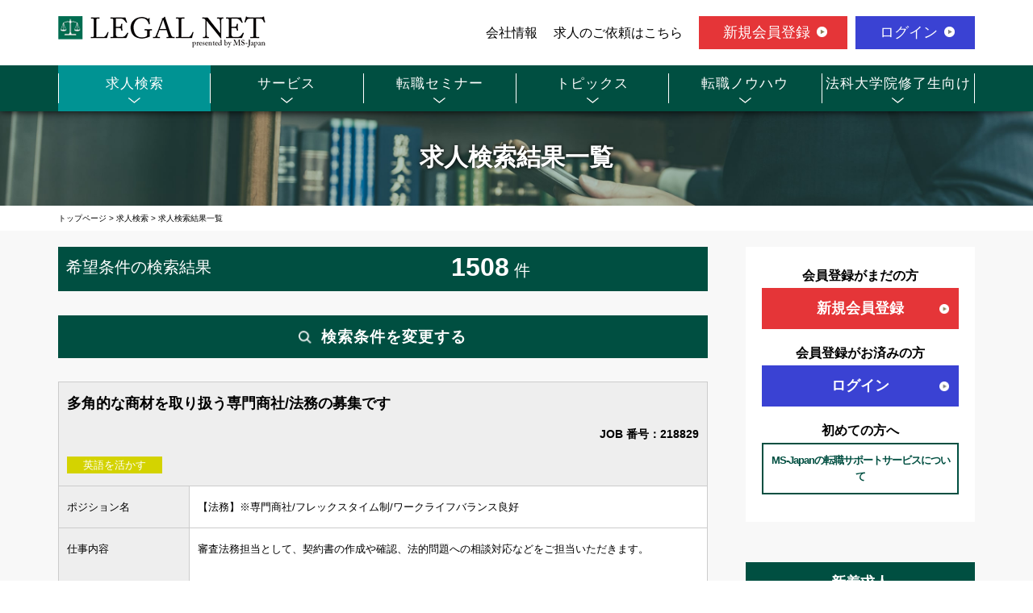

--- FILE ---
content_type: text/html;charset=UTF-8
request_url: https://www.legalnet-ms.jp/entry/search/?issubmit=1&job%5Bincome_year_from%5D=&job%5Bincome_year_to%5D=
body_size: 72128
content:
<!DOCTYPE html>
<html data-xmlns-layout="http://www.ultraq.net.nz/thymeleaf/layout" data-xmlns-th="http://www.thymeleaf.org" xmlns="http://www.w3.org/1999/xhtml" lang="en" xml:lang="en">
<head>
	<title>求人検索 | 弁護士や法務の転職・求人情報ならリーガルネット</title>
<!-- Google Tag Manager -->
<script>(function(w,d,s,l,i){w[l]=w[l]||[];w[l].push({'gtm.start':
new Date().getTime(),event:'gtm.js'});var f=d.getElementsByTagName(s)[0],
j=d.createElement(s),dl=l!='dataLayer'?'&l='+l:'';j.async=true;j.src=
'https://www.googletagmanager.com/gtm.js?id='+i+dl;f.parentNode.insertBefore(j,f);
})(window,document,'script','dataLayer','GTM-WB29SQT');</script>
<!-- End Google Tag Manager -->
<meta charset="UTF-8" />
<meta content="width=device-width" name="viewport" />
<meta content="求人情報,転職,求人,リーガルネット,legalnet,MS-Japan" name="keywords" />
<meta content="求人検索のページ。法務領域に特化した求人検索ページ。法務・弁護士・弁理士等、法律領域トップクラスの転職サポート実績のリーガルネット" name="description" />
<link href="https://www.legalnet-ms.jp/entry/" rel="canonical" />

<!--{else} enrtyはここを通る-->
<meta content="summary" name="twitter:card" />
<meta content="https://www.legalnet-ms.jp/img/logo640x640.jpg" name="twitter:image" />
<meta content="求人検索のページ。法務領域に特化した求人検索ページ。法務・弁護士・弁理士等、法律領域トップクラスの転職サポート実績のリーガルネット" name="twitter:description" />
<meta content="求人検索 | 弁護士や法務の転職・求人情報ならリーガルネット" name="twitter:title" />
<meta content="https://www.legalnet-ms.jp/entry/" name="twitter:site" />
<meta content="@MSJapan7373" name="twitter:creator" />

<meta content="求人検索 | 弁護士や法務の転職・求人情報ならリーガルネット" property="og:title" />
<meta content="article" property="og:type" />
<meta content="求人検索のページ。法務領域に特化した求人検索ページ。法務・弁護士・弁理士等、法律領域トップクラスの転職サポート実績のリーガルネット" property="og:description" />
<meta content="https://www.legalnet-ms.jp/img/logo640x640.jpg" property="og:image" />
<meta content="https://www.legalnet-ms.jp/entry/" property="og:url" />
<meta content="MS-Japanの求人・転職サイト" property="og:site_name" />


<link media="screen and (max-width: 767px)" rel="stylesheet" type="text/css" href="https://www.legalnet-ms.jp/entry/css/slick-theme.css" />
<link media="screen and (max-width: 767px)" rel="stylesheet" type="text/css" href="https://www.legalnet-ms.jp/entry/css/slick.css" />
<link href="https://fonts.googleapis.com/css?family=Cinzel:400,700" rel="stylesheet" />
<link rel="stylesheet" href="https://www.legalnet-ms.jp/entry/css/style.css" />
<link href="https://www.legalnet-ms.jp/entry/css/entry.css" media="all" rel="stylesheet" type="text/css" />
</head>

<body class="entry">
	<!-- Google Tag Manager (noscript) -->
	<noscript>
		<iframe height="0" src="https://www.googletagmanager.com/ns.html?id=GTM-WB29SQT" style="display: none; visibility: hidden" width="0"></iframe>
	</noscript>
	<!-- End Google Tag Manager (noscript) -->

	<header class="site-header">
		<div class="wrap">
			<div class="logo site-title">
				<a href="https://www.legalnet-ms.jp/"> <img alt="弁護士や法務の転職・求人情報ならリーガルネット" src="https://www.legalnet-ms.jp/img/cmn/logo.png" srcset="https://www.legalnet-ms.jp/img/cmn/logo.png 1x,
      https://www.legalnet-ms.jp/img/cmn/logo@2x.png 2x,
    " /></a>
			</div>
			<div class="hnavi pc">
				<ul class="navi01">
					<li><a href="https://company.jmsc.co.jp/" target="_blank">会社情報</a></li>
					<li><a href="/corporate/">求人のご依頼はこちら</a></li>
				</ul>
				<ul class="navi02">
					<li class="regist"><a target="_blank" href="https://www.jmsc.co.jp/career/mypageregist?from=2">新規会員登録</a></li>
					<li class="login"><a target="_blank" href="https://www.jmsc.co.jp/career/?from=2">ログイン</a></li>
				</ul>
			</div>
		</div>
		<nav class="gnavi txt-min">
			<div class="wrap">
				<ul>
					<li class="current"><span><a href="/entry/">求人検索</a></span></li>
					<li><span><a href="/service/">サービス</a></span></li>
					<li><span><a href="/seminar/">転職セミナー</a></span></li>
					<li><span><a href="/topics/">トピックス</a></span></li>
					<li><span><a href="/knowhow/">転職ノウハウ</a></span></li>
					<li><span><a href="/lawschool/">法科大学院修了生向け</a></span></li>
				</ul>
			</div>
		</nav>
		<div class="button-toggle">
			<span class="css-bar"></span>MENU
		</div>
	</header>

	<div class="main-content">
		<div class="main-content">
		<input type="hidden" id="breadcrumb" name="breadcrumb" value="" /><!-- パンくずリスト -->
		<input type="hidden" id="pathPattern" name="pathPattern" value="" /><!-- パンくずリストのURL -->
		<div class="page-title">
			
				
			
			
				
			
			
				<h1>求人検索結果一覧</h1>
			
		</div>
		<div class="wrap">
 			<div class="breadcrumb">
 				
					<a href="/"><span>トップページ</span></a>
					 &gt;
				
 				
					<a href="/entry/"><span>求人検索</span></a>
					 &gt;
				
 				
					<a href="/entry/search/?issubmit=1&amp;job%5Bincome_year_from%5D=&amp;job%5Bincome_year_to%5D="><span>求人検索結果一覧</span></a>
					
				
			</div>
		</div>
		<div class="content">
			<div class="wrap">
				<div class="content-l">
					<div class="result-data">
						<span class="fl">希望条件の検索結果</span><span class="result-num"><b>1508</b> 件</span>
						<!--<div class="result-change"><a href="index.php">条件を変更する</a></div>-->
					</div>
					<section class="sec01">
						<div class="accbox">
							<div class="white-box box01">
								<label for="label1"><h2 class="txt-min">検索条件を変更する</h2></label> <input class="cssacc" id="label1" type="checkbox" />
								<div class="accshow">
									<!--ここに隠す中身-->
									<div><div class="inner">
	<form action="/entry/search/" id="search" method="GET" name="search">
		<input name="issubmit" type="hidden" value="1" />
		<table class="search-table" style="border: 0, cellspacing: 0, cellpadding: 0">
			<tbody>
				<tr>
					<th>職種</th>
					<td>
						<div class="col-2">
							<div class="col-box">
								<h3>企業求人で探す</h3>
								<span class="checkbox-field"> <label> <input class="checkbox" name="job[job_type_id][7]" onclick="ga('send','event','entry_list','click','legalnet-checkbox-job-legal');" type="checkbox" value="86" /> 法務求人
								</label>
								</span> <br /> <span class="checkbox-field"> <label> <input class="checkbox" name="job[job_type_id][8]" onclick="ga('send','event','entry_list','click','legalnet-checkbox-job-chizai');" type="checkbox" value="87" /> 知財・特許求人
								</label>
								</span>
							</div>
							<div class="col-box">
								<h3>法律事務所・特許事務所で探す</h3>
								<span class="checkbox-field"> <label> <input class="checkbox" name="job[job_type_id][67]" onclick="ga('send','event','entry_list','click','legalnet-checkbox-job-horitsujimusho');" type="checkbox" value="860" /> 法律事務所求人
								</label>
								</span> <br /> <span class="checkbox-field"> <label> <input class="checkbox" name="job[job_type_id][69]" onclick="ga('send','event','entry_list','click','legalnet-checkbox-job-tokkyojimusho');" type="checkbox" value="861" /> 特許事務所・特許技術者求人
								</label>
								</span>
							</div>
						</div>
					</td>
				</tr>
				<tr>
					<th>資格</th>
					<td>
						<div class="col-2">
							<div class="col-box">
								<span class="checkbox-field"> <label> <input class="checkbox" name="job[freestyle_item_no][209][1069]" onclick="ga('send','event','entry_list','click','legalnet-checkbox-job-bengoshi');" type="checkbox" value="1069" /> 国内弁護士
								</label>
								</span>
							</div>
							<div class="col-box">
								<span class="checkbox-field"> <label> <input class="checkbox" name="job[freestyle_item_no][209][845]" onclick="ga('send','event','entry_list','click','legalnet-checkbox-job-shihoshiken_gokaku');" type="checkbox" value="845" /> 司法試験合格者（司法修習生）
								</label>
								</span>
							</div>
							<div class="col-box">
								<span class="checkbox-field"> <label> <input class="checkbox" name="job[freestyle_item_no][209][1074]" onclick="ga('send','event','entry_list','click','legalnet-checkbox-job-hokadaigakuin_shuryo');" type="checkbox" value="1074" /> 国内法科大学院修了
								</label>
								</span>
							</div>
							<div class="col-box">
								<span class="checkbox-field"> <label> <input class="checkbox" name="job[freestyle_item_no][209][846]" onclick="ga('send','event','entry_list','click','legalnet-checkbox-job-foreign_attorney');" type="checkbox" value="846" /> 海外弁護士
								</label>
								</span>
							</div>
							<div class="col-box">
								<span class="checkbox-field"> <label> <input class="checkbox" name="job[freestyle_item_no][209][1076]" onclick="ga('send','event','entry_list','click','legalnet-checkbox-job-llm_jd');" type="checkbox" value="1076" /> 海外LLM・JD修了
								</label>
								</span>
							</div>
							<div class="col-box">
								<span class="checkbox-field"> <label> <input class="checkbox" name="job[freestyle_item_no][209][849]" onclick="ga('send','event','entry_list','click','legalnet-checkbox-job-benrishi');" type="checkbox" value="849" /> 弁理士
								</label>
								</span>
							</div>
						</div>
					</td>
				</tr>
				<tr>
					<th>資格希望勤務地</th>
					<td>
						<div class="add-area" data-text-clicked="ー 閉じる" data-text-default="＋ 追加・変更する">＋ 追加・変更する</div>
						<ul class="area-list">
							<li><span class="checkbox-field" id="area_all_field"> <label> <input class="checkbox" id="area_all" name="area[1]" type="checkbox" value="1" /> 全国
								</label>
							</span></li>
							<li>
								<dl>
									<dt>
										<span class="checkbox-field" id="area_hokkaido_field"> <label> <input class="checkbox" id="area_hokkaido" name="area[2]" type="checkbox" value="2" /> 北海道・東北
										</label>
										</span>
									</dt>
									<dd>
										<ul>
											<li><span class="checkbox-field area_hokkaido_field"> <label> <input class="checkbox area_hokkaido" id="pref11" name="job[work_place_id][1]" onclick="prefCheck(1, this);ga('send','event','entry_list','click','legalnet-checkbox-pref-1');" type="checkbox" value="1" /> 北海道
												</label>
											</span></li>
											<li><span class="checkbox-field area_hokkaido_field"> <label> <input class="checkbox area_hokkaido" id="pref12" name="job[work_place_id][2]" onclick="prefCheck(1, this);ga('send','event','entry_list','click','legalnet-checkbox-pref-2');" type="checkbox" value="2" /> 青森
												</label>
											</span></li>
											<li><span class="checkbox-field area_hokkaido_field"> <label> <input class="checkbox area_hokkaido" id="pref13" name="job[work_place_id][3]" onclick="prefCheck(1, this);ga('send','event','entry_list','click','legalnet-checkbox-pref-3');" type="checkbox" value="3" /> 岩手
												</label>
											</span></li>
											<li><span class="checkbox-field area_hokkaido_field"> <label> <input class="checkbox area_hokkaido" id="pref14" name="job[work_place_id][4]" onclick="prefCheck(1, this);ga('send','event','entry_list','click','legalnet-checkbox-pref-4');" type="checkbox" value="4" /> 宮城
												</label>
											</span></li>
											<li><span class="checkbox-field area_hokkaido_field"> <label> <input class="checkbox area_hokkaido" id="pref15" name="job[work_place_id][5]" onclick="prefCheck(1, this);ga('send','event','entry_list','click','legalnet-checkbox-pref-5');" type="checkbox" value="5" /> 秋田
												</label>
											</span></li>
											<li><span class="checkbox-field area_hokkaido_field"> <label> <input class="checkbox area_hokkaido" id="pref16" name="job[work_place_id][6]" onclick="prefCheck(1, this);ga('send','event','entry_list','click','legalnet-checkbox-pref-6');" type="checkbox" value="6" /> 山形
												</label>
											</span></li>
											<li><span class="checkbox-field area_hokkaido_field"> <label> <input class="checkbox area_hokkaido" id="pref17" name="job[work_place_id][7]" onclick="prefCheck(1, this);ga('send','event','entry_list','click','legalnet-checkbox-pref-7');" type="checkbox" value="7" /> 福島
												</label>
											</span></li>
										</ul>
									</dd>
								</dl>
							</li>
							<li>
								<dl>
									<dt>
										<span class="checkbox-field" id="area_kanto_field"> <label> <input class="checkbox" id="area_kanto" name="area[3]" type="checkbox" value="3" /> 関東
										</label>
										</span>
									</dt>
									<dd>
										<ul>
											<li><span class="checkbox-field area_kanto_field"> <label> <input class="checkbox area_kanto" id="pref21" name="job[work_place_id][8]" onclick="prefCheck(2, this);ga('send','event','entry_list','click','legalnet-checkbox-pref-8');" type="checkbox" value="8" /> 茨城
												</label>
											</span></li>
											<li><span class="checkbox-field area_kanto_field"> <label> <input class="checkbox area_kanto" id="pref22" name="job[work_place_id][9]" onclick="prefCheck(2, this);ga('send','event','entry_list','click','legalnet-checkbox-pref-9');" type="checkbox" value="9" /> 栃木
												</label>
											</span></li>
											<li><span class="checkbox-field area_kanto_field"> <label> <input class="checkbox area_kanto" id="pref23" name="job[work_place_id][10]" onclick="prefCheck(2, this);ga('send','event','entry_list','click','legalnet-checkbox-pref-10');" type="checkbox" value="10" /> 群馬
												</label>
											</span></li>
											<li><span class="checkbox-field area_kanto_field"> <label> <input class="checkbox area_kanto" id="pref24" name="job[work_place_id][11]" onclick="prefCheck(2, this);ga('send','event','entry_list','click','legalnet-checkbox-pref-11');" type="checkbox" value="11" /> 埼玉
												</label>
											</span></li>
											<li><span class="checkbox-field area_kanto_field"> <label> <input class="checkbox area_kanto" id="pref25" name="job[work_place_id][12]" onclick="prefCheck(2, this);ga('send','event','entry_list','click','legalnet-checkbox-pref-12');" type="checkbox" value="12" /> 千葉
												</label>
											</span></li>
											<li><span class="checkbox-field area_kanto_field"> <label> <input class="checkbox area_kanto" id="pref26" name="job[work_place_id][13]" onclick="prefCheck(2, this);ga('send','event','entry_list','click','legalnet-checkbox-pref-13');" type="checkbox" value="13" /> 東京
												</label>
											</span></li>
											<li><span class="checkbox-field area_kanto_field"> <label> <input class="checkbox area_kanto" id="pref27" name="job[work_place_id][14]" onclick="prefCheck(2, this);ga('send','event','entry_list','click','legalnet-checkbox-pref-14');" type="checkbox" value="14" /> 神奈川
												</label>
											</span></li>
										</ul>
									</dd>
								</dl>
							</li>
							<li>
								<dl>
									<dt>
										<span class="checkbox-field" id="area_koshinetsu_field"> <label> <input class="checkbox" id="area_koshinetsu" name="area[4]" type="checkbox" value="4" /> 北陸・甲信越
										</label>
										</span>
									</dt>
									<dd>
										<ul>
											<li><span class="checkbox-field area_koshinetsu_field"> <label> <input class="checkbox area_koshinetsu" id="pref31" name="job[work_place_id][17]" onclick="prefCheck(3, this);ga('send','event','entry_list','click','legalnet-checkbox-pref-17');" type="checkbox" value="17" /> 石川
												</label>
											</span></li>
											<li><span class="checkbox-field area_koshinetsu_field"> <label> <input class="checkbox area_koshinetsu" id="pref32" name="job[work_place_id][16]" onclick="prefCheck(3, this);ga('send','event','entry_list','click','legalnet-checkbox-pref-16');" type="checkbox" value="16" /> 富山
												</label>
											</span></li>
											<li><span class="checkbox-field area_koshinetsu_field"> <label> <input class="checkbox area_koshinetsu" id="pref33" name="job[work_place_id][18]" onclick="prefCheck(3, this);ga('send','event','entry_list','click','legalnet-checkbox-pref-18');" type="checkbox" value="18" /> 福井
												</label>
											</span></li>
											<li><span class="checkbox-field area_koshinetsu_field"> <label> <input class="checkbox area_koshinetsu" id="pref34" name="job[work_place_id][15]" onclick="prefCheck(3, this);ga('send','event','entry_list','click','legalnet-checkbox-pref-15');" type="checkbox" value="15" /> 新潟
												</label>
											</span></li>
											<li><span class="checkbox-field area_koshinetsu_field"> <label> <input class="checkbox area_koshinetsu" id="pref35" name="job[work_place_id][20]" onclick="prefCheck(3, this);ga('send','event','entry_list','click','legalnet-checkbox-pref-20');" type="checkbox" value="20" /> 長野
												</label>
											</span></li>
											<li><span class="checkbox-field area_koshinetsu_field"> <label> <input class="checkbox area_koshinetsu" id="pref36" name="job[work_place_id][19]" onclick="prefCheck(3, this);ga('send','event','entry_list','click','legalnet-checkbox-pref-19');" type="checkbox" value="19" /> 山梨
												</label>
											</span></li>
										</ul>
									</dd>
								</dl>
							</li>
							<li>
								<dl>
									<dt>
										<span class="checkbox-field" id="area_tokai_field"> <label> <input class="checkbox" id="area_tokai" name="area[5]" type="checkbox" value="5" /> 東海
										</label>
										</span>
									</dt>
									<dd>
										<ul>
											<li><span class="checkbox-field area_tokai_field"> <label> <input class="checkbox area_tokai" id="pref41" name="job[work_place_id][23]" onclick="prefCheck(4, this);ga('send','event','entry_list','click','legalnet-checkbox-pref-23');" type="checkbox" value="23" /> 愛知
												</label>
											</span></li>
											<li><span class="checkbox-field area_tokai_field"> <label> <input class="checkbox area_tokai" id="pref42" name="job[work_place_id][22]" onclick="prefCheck(4, this);ga('send','event','entry_list','click','legalnet-checkbox-pref-22');" type="checkbox" value="22" /> 静岡
												</label>
											</span></li>
											<li><span class="checkbox-field area_tokai_field"> <label> <input class="checkbox area_tokai" id="pref43" name="job[work_place_id][21]" onclick="prefCheck(4, this);ga('send','event','entry_list','click','legalnet-checkbox-pref-21');" type="checkbox" value="21" /> 岐阜
												</label>
											</span></li>
											<li><span class="checkbox-field area_tokai_field"> <label> <input class="checkbox area_tokai" id="pref44" name="job[work_place_id][24]" onclick="prefCheck(4, this);ga('send','event','entry_list','click','legalnet-checkbox-pref-24');" type="checkbox" value="24" /> 三重
												</label>
											</span></li>
										</ul>
									</dd>
								</dl>
							</li>
							<li>
								<dl>
									<dt>
										<span class="checkbox-field" id="area_kansai_field"> <label> <input class="checkbox" id="area_kansai" name="area[6]" type="checkbox" value="6" /> 関西
										</label>
										</span>
									</dt>
									<dd>
										<ul>
											<li><span class="checkbox-field area_kansai_field"> <label> <input class="checkbox area_kansai" id="pref51" name="job[work_place_id][25]" onclick="prefCheck(5, this);ga('send','event','entry_list','click','legalnet-checkbox-pref-25');" type="checkbox" value="25" /> 滋賀
												</label>
											</span></li>
											<li><span class="checkbox-field area_kansai_field"> <label> <input class="checkbox area_kansai" id="pref52" name="job[work_place_id][26]" onclick="prefCheck(5, this);ga('send','event','entry_list','click','legalnet-checkbox-pref-26');" type="checkbox" value="26" /> 京都
												</label>
											</span></li>
											<li><span class="checkbox-field area_kansai_field"> <label> <input class="checkbox area_kansai" id="pref53" name="job[work_place_id][27]" onclick="prefCheck(5, this);ga('send','event','entry_list','click','legalnet-checkbox-pref-27');" type="checkbox" value="27" /> 大阪
												</label>
											</span></li>
											<li><span class="checkbox-field area_kansai_field"> <label> <input class="checkbox area_kansai" id="pref54" name="job[work_place_id][28]" onclick="prefCheck(5, this);ga('send','event','entry_list','click','legalnet-checkbox-pref-28');" type="checkbox" value="28" /> 兵庫
												</label>
											</span></li>
											<li><span class="checkbox-field area_kansai_field"> <label> <input class="checkbox area_kansai" id="pref55" name="job[work_place_id][29]" onclick="prefCheck(5, this);ga('send','event','entry_list','click','legalnet-checkbox-pref-29');" type="checkbox" value="29" /> 奈良
												</label>
											</span></li>
											<li><span class="checkbox-field area_kansai_field"> <label> <input class="checkbox area_kansai" id="pref56" name="job[work_place_id][30]" onclick="prefCheck(5, this);ga('send','event','entry_list','click','legalnet-checkbox-pref-30');" type="checkbox" value="30" /> 和歌山
												</label>
											</span></li>
										</ul>
									</dd>
								</dl>
							</li>
							<li>
								<dl>
									<dt>
										<span class="checkbox-field" id="area_chugoku_field"> <label> <input class="checkbox" id="area_chugoku" name="area[7]" type="checkbox" value="7" /> 中国
										</label>
										</span>
									</dt>
									<dd>
										<ul>
											<li><span class="checkbox-field area_chugoku_field"> <label> <input class="checkbox area_chugoku" id="pref61" name="job[work_place_id][34]" onclick="prefCheck(6, this);ga('send','event','entry_list','click','legalnet-checkbox-pref-34');" type="checkbox" value="34" /> 広島
												</label>
											</span></li>
											<li><span class="checkbox-field area_chugoku_field"> <label> <input class="checkbox area_chugoku" id="pref62" name="job[work_place_id][33]" onclick="prefCheck(6, this);ga('send','event','entry_list','click','legalnet-checkbox-pref-33');" type="checkbox" value="33" /> 岡山
												</label>
											</span></li>
											<li><span class="checkbox-field area_chugoku_field"> <label> <input class="checkbox area_chugoku" id="pref63" name="job[work_place_id][35]" onclick="prefCheck(6, this);ga('send','event','entry_list','click','legalnet-checkbox-pref-35');" type="checkbox" value="35" /> 山口
												</label>
											</span></li>
											<li><span class="checkbox-field area_chugoku_field"> <label> <input class="checkbox area_chugoku" id="pref64" name="job[work_place_id][32]" onclick="prefCheck(6, this);ga('send','event','entry_list','click','legalnet-checkbox-pref-32');" type="checkbox" value="32" /> 島根
												</label>
											</span></li>
											<li><span class="checkbox-field area_chugoku_field"> <label> <input class="checkbox area_chugoku" id="pref65" name="job[work_place_id][31]" onclick="prefCheck(6, this);ga('send','event','entry_list','click','legalnet-checkbox-pref-31');" type="checkbox" value="31" /> 鳥取
												</label>
											</span></li>
										</ul>
									</dd>
								</dl>
							</li>
							<li>
								<dl>
									<dt>
										<span class="checkbox-field" id="area_shikoku_field"> <label> <input class="checkbox" id="area_shikoku" name="area[8]" type="checkbox" value="8" /> 四国
										</label>
										</span>
									</dt>
									<dd>
										<ul>
											<li><span class="checkbox-field area_shikoku_field"> <label> <input class="checkbox area_shikoku" id="pref71" name="job[work_place_id][38]" onclick="prefCheck(7, this);ga('send','event','entry_list','click','legalnet-checkbox-pref-38');" type="checkbox" value="38" /> 愛媛
												</label>
											</span></li>
											<li><span class="checkbox-field area_shikoku_field"> <label> <input class="checkbox area_shikoku" id="pref72" name="job[work_place_id][37]" onclick="prefCheck(7, this);ga('send','event','entry_list','click','legalnet-checkbox-pref-37');" type="checkbox" value="37" /> 香川
												</label>
											</span></li>
											<li><span class="checkbox-field area_shikoku_field"> <label> <input class="checkbox area_shikoku" id="pref73" name="job[work_place_id][36]" onclick="prefCheck(7, this);ga('send','event','entry_list','click','legalnet-checkbox-pref-36');" type="checkbox" value="36" /> 徳島
												</label>
											</span></li>
											<li><span class="checkbox-field area_shikoku_field"> <label> <input class="checkbox area_shikoku" id="pref74" name="job[work_place_id][39]" onclick="prefCheck(7, this);ga('send','event','entry_list','click','legalnet-checkbox-pref-39');" type="checkbox" value="39" /> 高知
												</label>
											</span></li>
										</ul>
									</dd>
								</dl>
							</li>
							<li>
								<dl>
									<dt>
										<span class="checkbox-field" id="area_kyusyu_field"> <label> <input class="checkbox" id="area_kyusyu" name="area[9]" type="checkbox" value="9" /> 九州・沖縄
										</label>
										</span>
									</dt>
									<dd>
										<ul>
											<li><span class="checkbox-field area_kyusyu_field"> <label> <input class="checkbox area_kyusyu" id="pref81" name="job[work_place_id][40]" onclick="prefCheck(8, this);ga('send','event','entry_list','click','legalnet-checkbox-pref-40');" type="checkbox" value="40" /> 福岡
												</label>
											</span></li>
											<li><span class="checkbox-field area_kyusyu_field"> <label> <input class="checkbox area_kyusyu" id="pref82" name="job[work_place_id][41]" onclick="prefCheck(8, this);ga('send','event','entry_list','click','legalnet-checkbox-pref-41');" type="checkbox" value="41" /> 佐賀
												</label>
											</span></li>
											<li><span class="checkbox-field area_kyusyu_field"> <label> <input class="checkbox area_kyusyu" id="pref83" name="job[work_place_id][42]" onclick="prefCheck(8, this);ga('send','event','entry_list','click','legalnet-checkbox-pref-42');" type="checkbox" value="42" /> 長崎
												</label>
											</span></li>
											<li><span class="checkbox-field area_kyusyu_field"> <label> <input class="checkbox area_kyusyu" id="pref84" name="job[work_place_id][44]" onclick="prefCheck(8, this);ga('send','event','entry_list','click','legalnet-checkbox-pref-44');" type="checkbox" value="44" /> 大分
												</label>
											</span></li>
											<li><span class="checkbox-field area_kyusyu_field"> <label> <input class="checkbox area_kyusyu" id="pref85" name="job[work_place_id][43]" onclick="prefCheck(8, this);ga('send','event','entry_list','click','legalnet-checkbox-pref-43');" type="checkbox" value="43" /> 熊本
												</label>
											</span></li>
											<li><span class="checkbox-field area_kyusyu_field"> <label> <input class="checkbox area_kyusyu" id="pref86" name="job[work_place_id][45]" onclick="prefCheck(8, this);ga('send','event','entry_list','click','legalnet-checkbox-pref-45');" type="checkbox" value="45" /> 宮崎
												</label>
											</span></li>
											<li><span class="checkbox-field area_kyusyu_field"> <label> <input class="checkbox area_kyusyu" id="pref87" name="job[work_place_id][46]" onclick="prefCheck(8, this);ga('send','event','entry_list','click','legalnet-checkbox-pref-46');" type="checkbox" value="46" /> 鹿児島
												</label>
											</span></li>
											<li><span class="checkbox-field area_kyusyu_field"> <label> <input class="checkbox area_kyusyu" id="pref88" name="job[work_place_id][47]" onclick="prefCheck(8, this);ga('send','event','entry_list','click','legalnet-checkbox-pref-47');" type="checkbox" value="47" /> 沖縄
												</label>
											</span></li>
										</ul>
									</dd>
								</dl>
							</li>
							<li><span class="checkbox-field"> <label> <input class="checkbox" name="job[work_place_id][48]" onclick="ga('send','event','entry_list','click','legalnet-checkbox-pref-48');" type="checkbox" value="48" /> 海外
								</label>
							</span></li>
						</ul>
					</td>
				</tr>
				<tr>
					<th>年収</th>
					<td>
						<input name="job[income_year_from]" onclick="ga('send','event','entry_list','click','legalnet-checkbox-income');" pattern="0|[1-9][0-9]*" type="text" value="" />
						～
						<input name="job[income_year_to]" onclick="ga('send','event','entry_list','click','legalnet-checkbox-income');" pattern="0|[1-9][0-9]*" type="text" value="" /> 万円含む
					</td>
				</tr>
				<tr>
					<th>経験</th>
					<td>
						<span class="checkbox-field"> <label> <input class="checkbox" name="job[freestyle_item_no][142][329]" onclick="ga('send','event','entry_list','click','legalnet-checkbox-condition-management');" type="checkbox" value="329" /> マネジメント経験あり
						</label>
						</span> <span class="checkbox-field"> <label> <input class="checkbox" name="job[freestyle_item_no][142][328]" onclick="ga('send','event','entry_list','click','legalnet-checkbox-condition-mikeiken');" type="checkbox" value="328" /> 未経験可
						</label>
						</span> <span class="checkbox-field"> <label> <input class="checkbox" name="job[freestyle_item_no][142][331]" onclick="ga('send','event','entry_list','click','legalnet-checkbox-condition-english');" type="checkbox" value="331" /> 英語使用
						</label>
						</span>
					</td>
				</tr>
			</tbody>
		</table>
		<div class="btn-box">
			<div class="btn-submit">
				<input name="" type="submit" value="この条件で検索する" />
			</div>
			<div class="btn-reset">
				<input onclick="resetForm(); return false;" type="reset" value="× 検索条件をクリアする" />
			</div>
		</div>
	</form>
</div></div>
								</div>
							</div>
						</div>
						
						<div class="search-list">
							<div class="search-result">
								<div class="title-box">
									<h2>多角的な商材を取り扱う専門商社/法務の募集です</h2>
									<h3>JOB 番号：218829</h3>
									<div class="icon-area">
										
										
										
										<span class="icon-listed">英語を活かす</span>
										
									</div>
								</div>
								<dl>
									<dt>ポジション名</dt>
									<dd>【法務】※専門商社/フレックスタイム制/ワークライフバランス良好</dd>

									<dt>仕事内容</dt>
									<dd style="word-break: break-all;">審査法務担当として、契約書の作成や確認、法的問題への相談対応などをご担当いただきます。<br /><br />・契約書（和文／英文）のリーガルチェック、作成や交渉の支援<br />・国内や海外（英語圏）における法的問題に関する相談対応<br /><br />【変更の範囲】会社の定める業務<br /></dd>
									

									<dt>勤務地</dt>
									<dd style="word-break: break-all;">東京都</dd>
									

									<dt>想定年収</dt>
									<dd style="word-break: break-all;">588万円～724万円</dd>
									
								</dl>
							</div>
							<div class="btn-area">
								<div class="btn-apply">
									<a target="_blank" href="https://www.jmsc.co.jp/career/?kind=1&amp;from=2&amp;key=218829">この求人に応募</a>
								</div>
								<div class="btn-detail">
									<a href="/entry/detail/218829/">詳細を確認</a>
								</div>
							</div>
						</div>
						<div class="search-list">
							<div class="search-result">
								<div class="title-box">
									<h2>【法務担当】情報・通信業のプライム上場会社/幅広い経験が積める/リモートワーク充実</h2>
									<h3>JOB 番号：217405</h3>
									<div class="icon-area">
										
										
										
										
										
									</div>
								</div>
								<dl>
									<dt>ポジション名</dt>
									<dd>法務担当 ※プライム上場／リモートワーク◎／実働7.5H／シェアトップクラス</dd>

									<dt>仕事内容</dt>
									<dd style="word-break: break-all;">ご経験に応じ、以下業務をお任せする予定です。<br /><br />・契約書審査<br />・新サービスに関する法的課題の検討、契約書の作成<br />・法律相談への対応<br />・訴訟・トラブル対応<br />・雛型契約書の再設計<br />・業務改善<br /><br />他、法務・コンプライアンスグループでは以下のような業務もございます。<br /><br />・弁護士との折衝<br />・社外文書作成・校正<br />・電子契約の処理、契約書保管<br />・特許・商標の出願等の知的財産権管理<br />・法改正リサーチと関連部門への周知<br />・株主総会事務局支援（当日のシナリオや想定問答集の確認、各種必要書類や招集通知の最終チェック等）<br />・全社的な雛型契約書の管理と再設計<br />・リーガルテックを活用した法務サービスの業務改善<br />・法務・コンプライアンス研修の実施<br />・コンプライアンス委員会事務局<br />・内部通報事務局<br />・リスク管理事務局支援<br /><br />■業務の変更の範囲・・当社における各種業務全般</dd>
									

									<dt>勤務地</dt>
									<dd style="word-break: break-all;">東京都</dd>
									

									<dt>想定年収</dt>
									<dd style="word-break: break-all;">500万円～630万円</dd>
									
								</dl>
							</div>
							<div class="btn-area">
								<div class="btn-apply">
									<a target="_blank" href="https://www.jmsc.co.jp/career/?kind=1&amp;from=2&amp;key=217405">この求人に応募</a>
								</div>
								<div class="btn-detail">
									<a href="/entry/detail/217405/">詳細を確認</a>
								</div>
							</div>
						</div>
						<div class="search-list">
							<div class="search-result">
								<div class="title-box">
									<h2> ≪弁護士対象≫法務責任者/～1500万/フレックス有/働きやすさ◎</h2>
									<h3>JOB 番号：212452</h3>
									<div class="icon-area">
										
										
										<span class="icon-listed">外資系</span>
										<span class="icon-listed">英語を活かす</span>
										
									</div>
								</div>
								<dl>
									<dt>ポジション名</dt>
									<dd> ≪弁護士対象≫法務責任者/～1500万/フレックス有/働きやすさ◎</dd>

									<dt>仕事内容</dt>
									<dd style="word-break: break-all;">・契約書のレビューや作成(同社及び同社子会社のサービス／プロダクト)<br />（※英文は少しありますが、基本的には和文となります）<br />・コンプライアンス対応<br />・法務相談対応(ビジネス／プロダクトの推進、運営・保守に関連する法的問題提示)<br />・人事に関わる社内諸規定整備等、アドバイス<br />・知的財産権の出願や登録手続き、処理等<br />・労働紛争、商事訴訟や仲裁事件、その他の紛争に限らず、法的紛争の処理<br />・各種行政手続、行政機関との折衝<br />・法務業務の内製化や業務プロセスの構築、法務体制強化等<br />【変更の範囲】適性に応じて会社の指示する業務への異動を命じることがある</dd>
									

									<dt>勤務地</dt>
									<dd style="word-break: break-all;">東京都</dd>
									

									<dt>想定年収</dt>
									<dd style="word-break: break-all;">800万円～1,500万円</dd>
									
								</dl>
							</div>
							<div class="btn-area">
								<div class="btn-apply">
									<a target="_blank" href="https://www.jmsc.co.jp/career/?kind=1&amp;from=2&amp;key=212452">この求人に応募</a>
								</div>
								<div class="btn-detail">
									<a href="/entry/detail/212452/">詳細を確認</a>
								</div>
							</div>
						</div>
						<div class="search-list">
							<div class="search-result">
								<div class="title-box">
									<h2>【弁護士】法務(～900万/ポテンシャル採用可/フレックス有)</h2>
									<h3>JOB 番号：217521</h3>
									<div class="icon-area">
										
										
										
										
										
									</div>
								</div>
								<dl>
									<dt>ポジション名</dt>
									<dd>【弁護士】法務(～800万/ポテンシャル採用可/フレックス有)</dd>

									<dt>仕事内容</dt>
									<dd style="word-break: break-all;">・契約書のレビューや作成(同社及び同社子会社のサービス／プロダクト)<br />・コンプライアンス対応<br />・法務相談対応(ビジネス／プロダクトの推進、運営・保守に関連する法的問題提示)<br />・人事に関わる社内諸規定整備等、アドバイス<br />・知的財産権の出願や登録手続き、処理等<br />・労働紛争、商事訴訟や仲裁事件、その他の紛争に限らず、法的紛争の処理<br />・各種行政手続、行政機関との折衝<br />【変更の範囲】適性に応じて会社の指示する業務への異動を命じることがある<br /></dd>
									

									<dt>勤務地</dt>
									<dd style="word-break: break-all;">東京都</dd>
									

									<dt>想定年収</dt>
									<dd style="word-break: break-all;">500万円～800万円</dd>
									
								</dl>
							</div>
							<div class="btn-area">
								<div class="btn-apply">
									<a target="_blank" href="https://www.jmsc.co.jp/career/?kind=1&amp;from=2&amp;key=217521">この求人に応募</a>
								</div>
								<div class="btn-detail">
									<a href="/entry/detail/217521/">詳細を確認</a>
								</div>
							</div>
						</div>
						<div class="search-list">
							<div class="search-result">
								<div class="title-box">
									<h2>バックオフィス担当/業界最高品質のコンサルティングサービスを提供する企業</h2>
									<h3>JOB 番号：226992</h3>
									<div class="icon-area">
										
										
										
										
										
									</div>
								</div>
								<dl>
									<dt>ポジション名</dt>
									<dd>バックオフィス担当＜原則リモート/フレックス/子育て中の方も歓迎！＞</dd>

									<dt>仕事内容</dt>
									<dd style="word-break: break-all;">■同社の労務/経理/法務といったバックオフィス全般的にお任せしていきます。<br /><br />【具体的な業務内容】<br />■人事労務<br />・入退社対応手続き<br />・勤怠管理<br />・給与計算<br />・社保手続き<br />■法務<br />・契約書管理<br />・請求書作成<br />その他法務業務<br />■経理業務<br />日常経理業務（支払い対応など）<br /><br />※同社にはバックオフィスの専任者がいらっしゃいませんので<br />今回ご入社頂く方のご経験に応じてバックオフィス全般的にお任せしていきます。<br /><br /></dd>
									

									<dt>勤務地</dt>
									<dd style="word-break: break-all;">東京都</dd>
									

									<dt>想定年収</dt>
									<dd style="word-break: break-all;">400万円～600万円</dd>
									
								</dl>
							</div>
							<div class="btn-area">
								<div class="btn-apply">
									<a target="_blank" href="https://www.jmsc.co.jp/career/?kind=1&amp;from=2&amp;key=226992">この求人に応募</a>
								</div>
								<div class="btn-detail">
									<a href="/entry/detail/226992/">詳細を確認</a>
								</div>
							</div>
						</div>
						<div class="search-list">
							<div class="search-result">
								<div class="title-box">
									<h2>【法務】契約審査、法律相談、争訟対応等/メーカー×商社/グローバル展開/連結1万4千人/日立グループ</h2>
									<h3>JOB 番号：205559</h3>
									<div class="icon-area">
										
										
										
										<span class="icon-listed">英語を活かす</span>
										
									</div>
								</div>
								<dl>
									<dt>ポジション名</dt>
									<dd>法務スタッフ（契約審査、法律相談、争訟対応等）リモート中心・フルフレックス</dd>

									<dt>仕事内容</dt>
									<dd style="word-break: break-all;">契約審査、法律相談、争訟対応等を中心に業務を行っていただきます。<br /><br />【具体的には】<br />例えば以下業務となります。<br />　①ビジネス部門・スタッフ部門（調達部門や総務部門等を含みます）からの契約照査依頼対応<br />　②契約の履行や取引に関連する各種法律相談対応・交渉支援<br />　③トラブル・争訟対応（訴訟や仲裁、調停手続きを含みます）<br />　④M&amp;A PJ対応<br /><br />日立ハイテクは様々な最先端技術分野においてグローバルにビジネス展開していることから、業務のスコープや対象エリアは自ずと幅広いものとなる一方で、概してスピーディな対応が求められます。<br /><br />【変更の範囲】適性に応じて会社の指示する業務への異動を命じることがある</dd>
									

									<dt>勤務地</dt>
									<dd style="word-break: break-all;">東京都</dd>
									

									<dt>想定年収</dt>
									<dd style="word-break: break-all;">524万円～860万円</dd>
									
								</dl>
							</div>
							<div class="btn-area">
								<div class="btn-apply">
									<a target="_blank" href="https://www.jmsc.co.jp/career/?kind=1&amp;from=2&amp;key=205559">この求人に応募</a>
								</div>
								<div class="btn-detail">
									<a href="/entry/detail/205559/">詳細を確認</a>
								</div>
							</div>
						</div>
						<div class="search-list">
							<div class="search-result">
								<div class="title-box">
									<h2>【法務担当】大手商社100出資会社/実働7.5h/有給所得率8割以上</h2>
									<h3>JOB 番号：227002</h3>
									<div class="icon-area">
										<span class="icon-new">未経験OK</span>
										
										
										
										<span class="icon-new">法科大学院修了者求人</span>
									</div>
								</div>
								<dl>
									<dt>ポジション名</dt>
									<dd>※法務未経験者歓迎！※【法務担当】WLB◎/実働7.5h/大手商社100出資会社</dd>

									<dt>仕事内容</dt>
									<dd style="word-break: break-all;">リスク管理部にて、下記業務をご担当頂きます。<br /><br />【担当業務】<br />①コンプライアンス、リスク管理に関する社内的共通事項の推進<br />②法務に関する事項の運用・推進（法令順守、契約審査等）<br />③取引に関するリスク管理（審査、与信管理等）<br />④法令・ルール遵守状況のモニタリング<br />⑤内部統制に関する事項の推進<br />⑥上記に関する啓蒙活動、社内研修の実施<br /><br />※入社後はまず①②③を担当いただき、職務の範囲を徐々に拡げていっていただきます。<br /><br />【変更の範囲】適性に応じて会社の指示する業務への異動を命じることがある</dd>
									

									<dt>勤務地</dt>
									<dd style="word-break: break-all;">東京都</dd>
									

									<dt>想定年収</dt>
									<dd style="word-break: break-all;">444万円～619万円</dd>
									
								</dl>
							</div>
							<div class="btn-area">
								<div class="btn-apply">
									<a target="_blank" href="https://www.jmsc.co.jp/career/?kind=1&amp;from=2&amp;key=227002">この求人に応募</a>
								</div>
								<div class="btn-detail">
									<a href="/entry/detail/227002/">詳細を確認</a>
								</div>
							</div>
						</div>
						<div class="search-list">
							<div class="search-result">
								<div class="title-box">
									<h2>日本最古の出版社より法務の募集※実働7.5h/フレックス制度有</h2>
									<h3>JOB 番号：204583</h3>
									<div class="icon-area">
										
										
										
										
										
									</div>
								</div>
								<dl>
									<dt>ポジション名</dt>
									<dd>法務担当 ※ 創業130周年を迎える総合メディア企業（「東洋経済オンライン」「会社四季報」などを運営）/フレックス制度有</dd>

									<dt>仕事内容</dt>
									<dd style="word-break: break-all;">【雇入れ直後】<br />■契約書の作成・確認<br />■法令（著作権法、個人情報保護法、景品表示法、下請法等）に関する調査・相談対応<br />■訴訟対応（顧問弁護士との調整）<br />■株主総会実務<br />■権利侵害調査・対応<br />■そのほか総務部としての業務<br /><br /><br />【変更の範囲】<br />適性に応じて会社の指示する業務への異動を命じることがある</dd>
									

									<dt>勤務地</dt>
									<dd style="word-break: break-all;">東京都</dd>
									

									<dt>想定年収</dt>
									<dd style="word-break: break-all;">600万円～1,000万円</dd>
									
								</dl>
							</div>
							<div class="btn-area">
								<div class="btn-apply">
									<a target="_blank" href="https://www.jmsc.co.jp/career/?kind=1&amp;from=2&amp;key=204583">この求人に応募</a>
								</div>
								<div class="btn-detail">
									<a href="/entry/detail/204583/">詳細を確認</a>
								</div>
							</div>
						</div>
						<div class="search-list">
							<div class="search-result">
								<div class="title-box">
									<h2>東証プライム上場企業よりMT経営管理部 経営管理課（法務担当）の募集です！</h2>
									<h3>JOB 番号：189777</h3>
									<div class="icon-area">
										
										
										
										
										
									</div>
								</div>
								<dl>
									<dt>ポジション名</dt>
									<dd>法務 ※東証プライム上場企業／残業20H以内／年間休日124日／離職率6％台</dd>

									<dt>仕事内容</dt>
									<dd style="word-break: break-all;">◆各種法改正への会社対応等に関する統括管理<br />◆事業運営に係る各種法令の調査および適用支援<br />◆契約書作成に関する業務全般（月平均40件ほど）<br />※英文契約も時々発生する事がございます。<br />◆株主総会運営<br />◆訴訟対応（弁護士との折衝、証拠書類等準備等）<br />◆稟議決裁対応<br />◆部署購買に関する庶務業務<br /><br />変更の範囲：当社の定める業務<br /><br />【変更の範囲】 なし</dd>
									

									<dt>勤務地</dt>
									<dd style="word-break: break-all;">東京都</dd>
									

									<dt>想定年収</dt>
									<dd style="word-break: break-all;">452万円～600万円</dd>
									
								</dl>
							</div>
							<div class="btn-area">
								<div class="btn-apply">
									<a target="_blank" href="https://www.jmsc.co.jp/career/?kind=1&amp;from=2&amp;key=189777">この求人に応募</a>
								</div>
								<div class="btn-detail">
									<a href="/entry/detail/189777/">詳細を確認</a>
								</div>
							</div>
						</div>
						<div class="search-list">
							<div class="search-result">
								<div class="title-box">
									<h2>創業70年以上の歴史を誇る東証プライム上場の貿易商社から法務の募集！/弁護士歓迎！</h2>
									<h3>JOB 番号：226573</h3>
									<div class="icon-area">
										
										
										
										
										
									</div>
								</div>
								<dl>
									<dt>ポジション名</dt>
									<dd>法務/プライム上場企業/安定性◎/弁護士複数在籍/インハウスへのキャリアチェンジも歓迎！</dd>

									<dt>仕事内容</dt>
									<dd style="word-break: break-all;">・各種契約書の作成・レビュー<br />・事業部門からの法務相談対応<br />・M&amp;A・出資案件における法務DDサポート、契約対応<br />・新規事業やサービスに関する法的リスクの検討・助言<br />・紛争・訴訟対応サポート（社外弁護士と社内との調整含む）<br />・社内規程の整備・改訂<br />・社内への情報発信・研修実施<br /><br />【変更の範囲】<br />会社の定める職務<br /></dd>
									

									<dt>勤務地</dt>
									<dd style="word-break: break-all;">東京都</dd>
									

									<dt>想定年収</dt>
									<dd style="word-break: break-all;">850万円～1,250万円</dd>
									
								</dl>
							</div>
							<div class="btn-area">
								<div class="btn-apply">
									<a target="_blank" href="https://www.jmsc.co.jp/career/?kind=1&amp;from=2&amp;key=226573">この求人に応募</a>
								</div>
								<div class="btn-detail">
									<a href="/entry/detail/226573/">詳細を確認</a>
								</div>
							</div>
						</div>
						<div class="search-list">
							<div class="search-result">
								<div class="title-box">
									<h2></h2>
									<h3>JOB 番号：214644</h3>
									<div class="icon-area">
										
										
										
										
										
									</div>
								</div>
								<dl>
									<dt>ポジション名</dt>
									<dd>【社内弁護士】※リモート、フレックス有/福利厚生充実</dd>

									<dt>仕事内容</dt>
									<dd style="word-break: break-all;">能力や適性に合わせ、下記の業務を担当いただきます。<br />・保険業法・保険法等に関する法的支援（法律相談、訴訟対応、社内法務教育、監督官庁（金融庁・財務局等）対応）<br />・金融取引に関する法的支援（法律相談、契約書レビュー）<br />・業務提携その他M&amp;A取引に関する法的支援（法律相談、契約書レビュー）<br /><br />＜変更の範囲＞<br />　従事すべき業務の変更の範囲：当社業務全般<br /><br /></dd>
									

									<dt>勤務地</dt>
									<dd style="word-break: break-all;">東京都</dd>
									

									<dt>想定年収</dt>
									<dd style="word-break: break-all;">900万円～1,800万円</dd>
									
								</dl>
							</div>
							<div class="btn-area">
								<div class="btn-apply">
									<a target="_blank" href="https://www.jmsc.co.jp/career/?kind=1&amp;from=2&amp;key=214644">この求人に応募</a>
								</div>
								<div class="btn-detail">
									<a href="/entry/detail/214644/">詳細を確認</a>
								</div>
							</div>
						</div>
						<div class="search-list">
							<div class="search-result">
								<div class="title-box">
									<h2>法務課長候補※老舗東証プライム企業/実働7時間20分/残業月10h程度/リモート可</h2>
									<h3>JOB 番号：222313</h3>
									<div class="icon-area">
										
										
										
										
										
									</div>
								</div>
								<dl>
									<dt>ポジション名</dt>
									<dd>法務担当※東証プライム上場の老舗商社/リモート可能/実働7時間20分/残業月10h程度/福利厚生充実</dd>

									<dt>仕事内容</dt>
									<dd style="word-break: break-all;">入社後は、｢契約審査｣「輸出管理」「コンプライアンス全般」等の業務の実務責任者として、業務遂行ならびに若手社員のサポートを行っていただきます。<br /><br />現在、当社は新規取引先の開拓・業務提携などを通じて、国内外を問わず新たなビジネスの獲得に努めていますので、多種多様な契約審査を中心として法務スキルを向上させることができると考えます。いろいろなご経験を積んで、キャリアアップを図っていただきたいと考えます。<br /><br /><br />【変更の範囲】適性に応じて会社の指示する業務への異動を命じることがある</dd>
									

									<dt>勤務地</dt>
									<dd style="word-break: break-all;">東京都</dd>
									

									<dt>想定年収</dt>
									<dd style="word-break: break-all;">580万円～800万円</dd>
									
								</dl>
							</div>
							<div class="btn-area">
								<div class="btn-apply">
									<a target="_blank" href="https://www.jmsc.co.jp/career/?kind=1&amp;from=2&amp;key=222313">この求人に応募</a>
								</div>
								<div class="btn-detail">
									<a href="/entry/detail/222313/">詳細を確認</a>
								</div>
							</div>
						</div>
						<div class="search-list">
							<div class="search-result">
								<div class="title-box">
									<h2>【法務総務】直近プライム市場への鞍替え達成/Web広告業界の成長企業</h2>
									<h3>JOB 番号：226563</h3>
									<div class="icon-area">
										
										
										
										
										
									</div>
								</div>
								<dl>
									<dt>ポジション名</dt>
									<dd>法務総務 ※プライム上場企業/LTVマーケティングを牽引する成長企業</dd>

									<dt>仕事内容</dt>
									<dd style="word-break: break-all;">・契約書のレビューおよび規程整備（新規・変更が中心、和文契約が約8割）<br />・取締役会運営、ガバナンス対応（議事録作成、株式実務、インセンティブ関連 等）<br />・子会社（約10社）の法務体制整備・ルール設計<br />・顧問弁護士との連携、相談対応<br />・社内関連部門との調整、業務推進<br /><br />【変更の範囲】適性に応じて会社の指示する業務への異動を命じることがある</dd>
									

									<dt>勤務地</dt>
									<dd style="word-break: break-all;">東京都</dd>
									

									<dt>想定年収</dt>
									<dd style="word-break: break-all;">650万円～750万円</dd>
									
								</dl>
							</div>
							<div class="btn-area">
								<div class="btn-apply">
									<a target="_blank" href="https://www.jmsc.co.jp/career/?kind=1&amp;from=2&amp;key=226563">この求人に応募</a>
								</div>
								<div class="btn-detail">
									<a href="/entry/detail/226563/">詳細を確認</a>
								</div>
							</div>
						</div>
						<div class="search-list">
							<div class="search-result">
								<div class="title-box">
									<h2>【法務総務メンバー】直近プライム市場への鞍替え達成/Web広告業界の成長企業</h2>
									<h3>JOB 番号：225620</h3>
									<div class="icon-area">
										<span class="icon-new">未経験OK</span>
										
										
										
										
									</div>
								</div>
								<dl>
									<dt>ポジション名</dt>
									<dd>【未経験応募可】法務総務メンバー※プライム上場企業/LTVマーケティングを牽引する成長企業</dd>

									<dt>仕事内容</dt>
									<dd style="word-break: break-all;">・契約書のレビューおよび規程整備（新規・変更が中心、和文契約が約8割）<br />・取締役会運営、ガバナンス対応（議事録作成、株式実務、インセンティブ関連 等）<br />・子会社（約10社）の法務体制整備・ルール設計<br />・顧問弁護士との連携、相談対応<br />・社内関連部門との調整、業務推進<br /><br />【変更の範囲】適性に応じて会社の指示する業務への異動を命じることがある</dd>
									

									<dt>勤務地</dt>
									<dd style="word-break: break-all;">東京都</dd>
									

									<dt>想定年収</dt>
									<dd style="word-break: break-all;">450万円～650万円</dd>
									
								</dl>
							</div>
							<div class="btn-area">
								<div class="btn-apply">
									<a target="_blank" href="https://www.jmsc.co.jp/career/?kind=1&amp;from=2&amp;key=225620">この求人に応募</a>
								</div>
								<div class="btn-detail">
									<a href="/entry/detail/225620/">詳細を確認</a>
								</div>
							</div>
						</div>
						<div class="search-list">
							<div class="search-result">
								<div class="title-box">
									<h2>東証プライム上場の老舗電子部品メーカーで法務スタッフの求人です。</h2>
									<h3>JOB 番号：226738</h3>
									<div class="icon-area">
										
										
										
										<span class="icon-listed">英語を活かす</span>
										<span class="icon-new">法科大学院修了者求人</span>
									</div>
								</div>
								<dl>
									<dt>ポジション名</dt>
									<dd>【法務スタッフ】MS-Japanから入社実績有※法科大学院修了生の方も大歓迎※東証プライム上場/在宅勤務可/フレックス有</dd>

									<dt>仕事内容</dt>
									<dd style="word-break: break-all;">総務法務グループに所属し主に法務・総務業務を行って頂きます。<br /><br />【法務】<br />・契約書ドラフト作成、審査(英文契約も多くあります)<br />・上場基準での株主総会の運営・手配<br />・コンプライアンス、CSR教育など<br />・その他法務業務<br /><br />【総務】<br />・社宅管理<br />・情報セキュリティ<br />・オフィスレイアウト、ファシリティ<br />・火災保険などの手配<br />・その他総務業務<br /><br />【変更の範囲】<br />会社の定める業務</dd>
									

									<dt>勤務地</dt>
									<dd style="word-break: break-all;">東京都</dd>
									

									<dt>想定年収</dt>
									<dd style="word-break: break-all;">450万円～600万円</dd>
									
								</dl>
							</div>
							<div class="btn-area">
								<div class="btn-apply">
									<a target="_blank" href="https://www.jmsc.co.jp/career/?kind=1&amp;from=2&amp;key=226738">この求人に応募</a>
								</div>
								<div class="btn-detail">
									<a href="/entry/detail/226738/">詳細を確認</a>
								</div>
							</div>
						</div><!-- search-list -->
						
						<div class="page-navi">
							<a class="tr">
		
			
			
			<a class="tr" href="./?page=1">次の15件＞</a>
		
		
	</a>
                        </div>
					</section>
					<div class="under-apply-box" style="margin-bottom: 20px">
						<div class="white-box">
							<h3>会員登録がまだの方</h3>
							<p>
								転職者と求人側の現状や希望をコンサルタントが常に分析。<br />適職とのマッチングを第一に考え、<br class="pc" />マンツーマンで質の高い求人情報をご提供します。
							</p>
							<div class="regist">
								<a href="https://www.jmsc.co.jp/career/mypageregist?from=2">新規会員登録</a>
							</div>
						</div>
					</div>

					<section class="sec02">
						<div class="wrap">
							<div class="col-2">
								<div class="col-box">
									<h2 class="tit02 txt-min">求人をお探しの方</h2>
									<img src="https://www.legalnet-ms.jp/entry/img/service/img03.jpg" />
									<p>法務・弁護士・弁理士等、法律領域トップクラスの転職サポート実績。企業法務や法律事務所、特許事務所の求人情報が豊富に掲載されています。</p>
									<div class="detail-link" style="padding-bottom: 20px">
										<p style="background-color: #054">
											<a href="/entry/" style="color: #fff">求人を探す</a>
										</p>
									</div>
								</div>
								<div class="col-box">
									<h2 class="tit02 txt-min">登録はお済みですか？</h2>
									<img src="https://www.legalnet-ms.jp/entry/img/service/img01.jpg" />
									<p>転職者と求人側の現状や希望をコンサルタントが常に分析。適職とのマッチングを第一に考え、マンツーマンで質の高い求人情報をご提供します。</p>
									<div class="detail-link" style="padding-bottom: 20px">
										<p style="background-color: #054">
											<a style="color: #fff" target="_blank" href="https://www.jmsc.co.jp/career/mypageregist?from=2">会員登録する</a>
										</p>
									</div>
								</div>
							</div>
						</div>
					</section>
				</div>
				<div class="content-r">
					<div class="side-box apply-box">
						<div class="white-box">
							<dl>
								<dt>会員登録がまだの方</dt>
								<dd class="regist">
									<a target="_blank" href="https://www.jmsc.co.jp/career/mypageregist?from=2">新規会員登録</a>
								</dd>
								<dt>会員登録がお済みの方</dt>
								<dd class="login">
									<a target="_blank" href="https://www.jmsc.co.jp/career/?from=2">ログイン</a>
								</dd>
								<dt>初めての方へ</dt>
								<dd class="beginner">
									<a href="/service/">MS-Japanの転職サポートサービスについて</a>
								</dd>
							</dl>
						</div>
					</div>
					<div class="side-box job-box job-item-list">
						<h2 class="txt-min">新着求人</h2>
					</div>
					<div class="side-box bnr-box">
						<ul>
							<li><a href="https://twitter.com/L_SForMS_Japan" target="_blank"><img width="100%" src="https://www.legalnet-ms.jp/entry/img/cmn/twitter.png" /></a></li>
						</ul>
					</div>
					<div class="side-box job-box" style="padding: 0">
						<div class="side-content" style="padding: 0">
							<div id="news" style="padding: 0; margin: 0">
								<iframe id="newsframe" src="https://www.manegy.com/rss/ranking" style="width: 100%; height: 400px; border: 0; margin: 0; padding: 0;"></iframe>
							</div>
							<div id="news2" style="padding: 0; margin: 0">
								<iframe id="newsframe2" src="/service/news/" style="width: 100%; height: 0px; border: 0; margin: 0; padding: 0;"></iframe>
							</div>
						</div>
					</div>
				</div>
			</div>
		</div>
	</div>
	</div>

	<footer class="site-footer">
		<section class="fnavi-sec bg-gray pc">
			<div class="wrap-m">
				<nav class="fnavi">
					<div class="col-4" style="text-align: left">
						<div class="col-box">
							<h3>
								<a href="/entry/">求人検索</a>
							</h3>
							<ul>
								<li><a href="/entry/"><strong>企業求人で探す</strong></a></li>
								<li><a href="/entry/legal/">法務求人</a></li>
								<li><a href="/entry/chizai/">知財・特許求人</a></li>
								<li><a href="/entry/"><strong>事務所で探す</strong></a></li>
								<li><a href="/entry/horitsujimusho/">法律事務所求人</a></li>
								<li><a href="/entry/tokkyojimusho/">特許事務所・特許技術者求人</a></li>
								<li><a href="/entry/"><strong>資格で探す</strong></a></li>
								<li><a href="/entry/bengoshi/">国内弁護士</a></li>
								<li><a href="/entry/foreign_attorney/">海外弁護士</a></li>
								<li><a href="/entry/shihoshiken_gokaku/">司法試験合格者（司法修習生）</a></li>
								<li><a href="/entry/llm_jd/">海外LLM・JD修了</a></li>
								<li><a href="/entry/hokadaigakuin_shuryo/">国内法科大学院修了</a></li>
								<li><a href="/entry/benrishi/">弁理士</a></li>
							</ul>
						</div>
						<div class="col-box">
							<ul class="mar-t">
								<li><a href="/entry/"><strong>勤務地で探す</strong></a></li>
								<li><a href="/entry/global/"><strong>海外</strong></a></li>
							</ul>
						</div>
						<div class="col-box">
							<h3>
								<a href="/seminar/">転職セミナー・個別相談会</a>
							</h3>
							<ul>
								<li><a href="/seminar/">最新セミナー・個別相談会</a></li>
								<li><a href="/seminar/tokyo/">東京のセミナー・個別相談会</a></li>
								<li><a href="/seminar/yokohama/">横浜のセミナー・個別相談会</a></li>
								<li><a href="/seminar/nagoya/">名古屋のセミナー・個別相談会</a></li>
								<li><a href="/seminar/osaka/">大阪のセミナー・個別相談会</a></li>
								<li><a href="/seminar/legal/">法務のセミナー・個別相談会</a></li>
								<li><a href="/seminar/bengoshi/">弁護士のセミナー・個別相談会</a></li>
								<li><a href="/seminar/roumu/">労務のセミナー・個別相談会</a></li>
								<li><a href="/seminar/chizai/">知財のセミナー・個別相談会</a></li>
							</ul>
							<h3>
								<a href="/topics/">トピックス</a>
							</h3>
							<ul>
								<li><a href="/topics/legal/">企業法務のトピックス</a></li>
								<li><a href="/topics/chizai/">知財・特許のトピックス</a></li>
								<li><a href="/topics/bengoshi/">弁護士のトピックス</a></li>
								<li><a href="/topics/patent-attorney/">弁理士のトピックス</a></li>
								<li><a href="/topics/law-school/">法科大学院のトピックス</a></li>
								<li><a href="/topics/income/">年収のトピックス</a></li>
								<li><a href="/topics/career/">キャリアのトピックス</a></li>
								<li><a href="/topics/work/">働き方のトピックス</a></li>
							</ul>
						</div>
						<div class="col-box">
							<h3>
								<a href="/service/">サービス紹介</a>
							</h3>
							<ul>
								<li><a href="/service/advantage.html">MS Agentの強み</a></li>
								<li><a href="/service/consultant.html">キャリアコンサルタント紹介</a></li>
								<li><a href="/service/case.html">転職成功事例</a></li>
								<li><a target="_blank" href="https://www.jmsc.co.jp/career/mypageregist?from=2">MS-Japanの転職サポートサービスお申込み</a></li>
							</ul>
							<h3>
								<a href="/knowhow/">転職ノウハウ</a>
							</h3>
							<ul>
								<li><a href="/knowhow/career_houmu.html">企業法務の7つのキャリア情報</a></li>
								<li><a href="/knowhow/career_bengoshi.html">弁護士の7つのキャリア情報</a></li>
								<li><a href="/knowhow/sample.html">法務・弁護士職のための職務経歴書の書き方</a></li>
							</ul>
							<h3>
								<a href="/lawschool/">法科大学院修了生向け</a>
							</h3>
							<ul>
								<li><a href="/lawschool/support/">転職支援サポート内容</a></li>
								<li><a href="/lawschool/corporate/">MS-Japanの会社情報</a></li>
								<li><a href="/lawschool/case/">法科大学院修了生の転職事例</a></li>
							</ul>
							<h3>
								<a href="/corporate/">求人企業の皆様へ</a>
							</h3>
						</div>
					</div>
				</nav>
			</div>
		</section>
		<section>
			<div class="wrap">
				<h2 class="logo01">
					<a href="/"> <img alt="弁護士や法務の転職・求人情報ならリーガルネット" src="https://www.legalnet-ms.jp/img/cmn/logo.png" srcset="https://www.legalnet-ms.jp/img/cmn/logo.png 1x,
      https://www.legalnet-ms.jp/img/cmn/logo@2x.png 2x,
    " /></a>
				</h2>
				<nav class="fnavi2">
					<ul>
						<li><a href="/">トップ</a></li>
						<li><a href="/entry/">求人検索</a></li>
						<li><a href="/service/">サービス</a></li>
						<li><a href="/seminar/">転職セミナー</a></li>
						<li><a href="/topics/">トピックス</a></li>
						<li><a href="/knowhow/">転職ノウハウ</a></li>
						<li><a href="/lawschool/">法科大学院修了生向け</a></li>
					</ul>
				</nav>
				<nav class="fnavi2">
					<ul>
						<li><a href="https://company.jmsc.co.jp/" target="_blank">会社概要</a></li>
						<li><a href="/corporate/">求人のご依頼</a></li>
						<li><a href="https://www.jmsc.co.jp/inquiry/" target="_blank">お問い合わせ</a></li>
						<li><a href="https://www.jmsc.co.jp/privacypolicy/" target="_blank">プライバシーポリシー</a></li>
						<li><a href="https://www.jmsc.co.jp/cookie_policy/" target="_blank">Cookie等ポリシー</a></li>
						<li><a href="https://www.jmsc.co.jp/disclaimer/" target="_blank">免責事項</a></li><br />
						<li><a href="https://www.jmsc.co.jp/pdf/P_file01.pdf" target="_blank">個人情報の取扱いにおける公表事項</a></li>
						<li><a href="https://www.jmsc.co.jp/pdf/customer_harassment.pdf" target="_blank">カスタマーハラスメントに対する行動指針</a></li>
					</ul>
				</nav>
			</div>
		</section>
		<section>
			<div class="wrap">
				<h2 class="logo02">
					<a href="https://www.jmsc.co.jp/"> <img alt="MS-Japan" src="https://www.legalnet-ms.jp/img/cmn/logo_ms.png" srcset="https://www.legalnet-ms.jp/img/cmn/logo_ms.png 1x,
      https://www.legalnet-ms.jp/img/cmn/logo_ms@2x.png 2x,
    " /></a>
				</h2>
				<nav>
					<ul>
						<li><a class="blank" href="https://www.jmsc.co.jp/" target="_blank">MS Agent　経理・人事・法務などの管理部門に特化した転職サポート</a></li>
						<li><a class="blank" href="https://www.jmsc.co.jp/bengoshi/" target="_blank">MS Agent　弁護士の求人・転職情報</a></li>
						<li><a class="blank" href="https://www.jmsc.co.jp/kaikeishi/" target="_blank">MS Agent　公認会計士の求人・転職情報</a></li>
						<li><a class="blank" href="https://www.jmsc.co.jp/zeirishi/" target="_blank">MS Agent　税理士の求人・転職情報</a></li>
						<li><a class="blank" href="https://www.jmsc.co.jp/kaikei/" target="_blank">MS Agent　会計事務所・税務スタッフの求人・転職情報</a></li>
						<li><a class="blank" href="https://www.kaikeinet.com/" target="_blank">KAIKEI FAN[カイケイ・ファン]　会計・会計事務所業界のポータルサイト</a></li>
						<li><a class="blank" href="https://expert-senior.com/" target="_blank">EXPERT SENIOR　50代以上限定転職支援サイト</a></li>
						<li><a class="blank" href="https://www.manegy.com/" target="_blank">Manegy[マネジー]　士業と管理部門がつながるサイト</a></li>
						<li><a class="blank" href="https://www.manegy.com/jing/" target="_blank">会計事務所、法律事務所を探すならJ-ing（ジェイング）</a></li>
					</ul>
				</nav>
			</div>
		</section>
		<address>株式会社MS-Japan Copyright (C) Matching Service Japan Co., Ltd. All Rights Reserved.</address>
	</footer>
	<script src="https://ajax.googleapis.com/ajax/libs/jquery/1.12.3/jquery.min.js" type="text/javascript"></script>
	<script src="https://www.legalnet-ms.jp/entry/js/main.js" type="text/javascript"></script>
	<script src="https://www.legalnet-ms.jp/entry/js/entry_search_box.js" type="text/javascript"></script>
	<script src="https://www.legalnet-ms.jp/entry/js/recommend.js" type="text/javascript"></script>
<!-- 	<script type="text/javascript" data-layout-fragment="script_external04" src="../js/entry.js" data-th-src="|*{fileUrl}/js/entry.js|"></script> -->
    <script type="text/javascript" src="https://www.legalnet-ms.jp/entry/js/slick.js"></script>
    <script type="text/javascript"></script>
    <script type="text/javascript"></script>
    <script type="text/javascript"></script>
    <script type="text/javascript"></script>
    <script type="text/javascript"></script>



</body></html>

--- FILE ---
content_type: text/html; charset=UTF-8
request_url: https://www.legalnet-ms.jp/service/news/
body_size: 1476
content:
<!DOCTYPE html>
<html>
<head>
<title>Manegyニュース</title>
<link rel="stylesheet" href="https://www.manegy.com/common/css/ranking.css" media="all">
<meta charset="utf-8">
<meta name="viewport" content="width=device-width" />
<style>
* {
    margin: 0; padding: 0;
}
body {
    font-family: "メイリオ", Meiryo, "Hiragino Kaku Gothic Pro W3", "ヒラギノ角ゴ Pro W3", "ＭＳ Ｐゴシック", Arial, sans-serif;
}
div {
}
ul {
  list-style-type: none;
  border: 1px solid #b9b9b9;
}
li {
  padding: 6px 10px;
  overflow: auto;
}
li:not(:last-child) {
  border-bottom: 1px solid #b9b9b9;
}
li img {
  float: left;
  margin: 0 8px 0 0;
    width: 64px;
}
li p {
    font-size: 13px;
    line-height: 1.5em;
}
</style>
</head>
<body style="background-color:#fff">
<div>
    <h2 class="headline--lv2">マネジーニュースランキング</h2>
    <div id="sideTab-1" class="tab-contents is-active" style="background-color:#e9eef3">
        <ol class="component-side-ranking ellipsis-plural ranking-simple">
        <ul>
                <li>
            <div class="rank">
                1<span>位</span>
            </div>
            <a href="https://www.manegy.com/news/detail/14534/" target="_blank"><p class="title strong ">管理部門担当者は何学部が多い？アンケート調査で見えた管理部門の出身学部とキャリアの関係</p></a>
        </li>
                <li>
            <div class="rank">
                2<span>位</span>
            </div>
            <a href="https://www.manegy.com/news/detail/14518/" target="_blank"><p class="title strong ">固定資産・減価償却のスペシャリストはなぜ需要が高いのか？（前編）</p></a>
        </li>
                <li>
            <div class="rank">
                3<span>位</span>
            </div>
            <a href="https://www.manegy.com/news/detail/14514/" target="_blank"><p class="title strong ">【2026年新春】総勢300名様にAmazonギフトカードが当たる！Manegyお年玉キャンペーン開催中</p></a>
        </li>
                <li>
            <div class="rank">
                4<span>位</span>
            </div>
            <a href="https://www.manegy.com/news/detail/14512/" target="_blank"><p class="title strong ">【累計視聴者92,000人突破！】『ManegyランスタWEEK -2026 Winter-』2月に開催決定！</p></a>
        </li>
                <li>
            <div class="rank">
                5<span>位</span>
            </div>
            <a href="https://www.manegy.com/news/detail/14511/" target="_blank"><p class="title strong ">税務・会計業務で使える生成AI実践セミナー【セッション紹介】</p></a>
        </li>
                <li>
            <a href="https://www.manegy.com/about_point/" target="_blank"><p class="title strong">
            マネジーでポイントを貯めて、豪華商品に交換しよう！
            </p></a>
        </li>
        </ul>
        </ol>
    </div>

    </ul>
    <div style="text-align:right">
    <table style="margin-left:auto">
    <tr><td style="vertical-align:middle">powered by&nbsp;</td>
    <td style="vertical-align:middle;padding-top:8px">
    <a href="https://www.manegy.com/" target="_blank"><img src="https://www.manegy.com/common/img/logo.svg" alt="Manegy" width="55"></a>　
    </td>
    </tr>
    </table>
    </div>
</div>
</body>
</html>




--- FILE ---
content_type: application/javascript
request_url: https://www.legalnet-ms.jp/entry/js/entry_search_box.js
body_size: 10862
content:
// Global Area List
var grobalAreaList = [
    {id:'area_all',name:'全国'},
    {id:'areaG2',name:'海外'}
];

// Local Area List
var localAreaList = [
    {id:'area_hokkaido',name:'北海道・東北'},
    {id:'area_kanto',name:'関東'},
    {id:'area_koshinetsu',name:'北陸・甲信越'},
    {id:'area_tokai',name:'東海'},
    {id:'area_kansai',name:'関西'},
    {id:'area_chugoku',name:'中国'},
    {id:'area_shikoku',name:'四国'},
    {id:'area_kyusyu',name:'九州・沖縄'}
];

// Prefecture List
var prefList = [
    [
        {id:'pref11',name:'北海道'},
        {id:'pref12',name:'青森'},
        {id:'pref13',name:'岩手'},
        {id:'pref14',name:'宮城'},
        {id:'pref15',name:'秋田'},
        {id:'pref16',name:'山形'},
        {id:'pref17',name:'福島'}
    ],
    [
        {id:'pref21',name:'茨城'},
        {id:'pref22',name:'栃木'},
        {id:'pref23',name:'群馬'},
        {id:'pref24',name:'埼玉'},
        {id:'pref25',name:'千葉'},
        {id:'pref26',name:'東京'},
        {id:'pref27',name:'神奈川'}
    ],
    [
        {id:'pref31',name:'石川'},
        {id:'pref32',name:'富山'},
        {id:'pref33',name:'福井'},
        {id:'pref34',name:'新潟'},
        {id:'pref35',name:'長野'},
        {id:'pref36',name:'山梨'}
    ],
    [
        {id:'pref41',name:'愛知'},
        {id:'pref42',name:'静岡'},
        {id:'pref43',name:'岐阜'},
        {id:'pref44',name:'三重'}
    ],
    [
        {id:'pref51',name:'滋賀'},
        {id:'pref52',name:'京都'},
        {id:'pref53',name:'大阪'},
        {id:'pref54',name:'兵庫'},
        {id:'pref55',name:'奈良'},
        {id:'pref56',name:'和歌山'}
    ],
    [
        {id:'pref61',name:'広島'},
        {id:'pref62',name:'岡山'},
        {id:'pref63',name:'山口'},
        {id:'pref64',name:'島根'},
        {id:'pref65',name:'鳥取'}
    ],
    [
        {id:'pref71',name:'愛媛'},
        {id:'pref72',name:'香川'},
        {id:'pref73',name:'徳島'},
        {id:'pref74',name:'高知'}
    ],
    [
        {id:'pref81',name:'福岡'},
        {id:'pref82',name:'佐賀'},
        {id:'pref83',name:'長崎'},
        {id:'pref84',name:'大分'},
        {id:'pref85',name:'熊本'},
        {id:'pref86',name:'宮崎'},
        {id:'pref87',name:'鹿児島'},
        {id:'pref88',name:'沖縄'}
    ]
];

// output html prefix and suffix
var ps = {
    ga: {
        prefix: '<span style="font-weight: bold;">',
        suffix: '</span>'
    },
    la: {
        prefix: '<span>',
        suffix: '</span>'
    },
    pf: {
        prefix: '<span style="color: #666;">',
        suffix: '</span>'
    }
};

var delimiter = '，';

function resetForm() {
$('input,textarea').not('input[type="radio"],input[type="checkbox"],:hidden, :button, :submit,:reset').val('');
$('input[type="radio"], input[type="checkbox"], select').removeAttr('checked').removeAttr('selected');
$("#zone_output").html("");
}
$(function(){
        $("#area_all").click(function(){
                $(".area_hokkaido,.area_kanto,.area_koshinetsu,.area_tokai,.area_kansai,.area_chugoku,.area_shikoku,.area_kyusyu").prop("checked", $(this).prop("checked"));
                if($(this).prop("checked")){
                    $("#area_hokkaido_field,#area_kanto_field,#area_koshinetsu_field,#area_tokai_field,#area_kansai_field,#area_chugoku_field,#area_shikoku_field,#area_kyusyu_field").addClass("checked");
                    $(".area_hokkaido_field,.area_kanto_field,.area_koshinetsu_field,.area_tokai_field,.area_kansai_field,.area_chugoku_field,.area_shikoku_field,.area_kyusyu_field").addClass("checked");
                }else{
                    $("#area_hokkaido_field,#area_kanto_field,#area_koshinetsu_field,#area_tokai_field,#area_kansai_field,#area_chugoku_field,#area_shikoku_field,#area_kyusyu_field").removeClass("checked");
                    $(".area_hokkaido_field,.area_kanto_field,.area_koshinetsu_field,.area_tokai_field,.area_kansai_field,.area_chugoku_field,.area_shikoku_field,.area_kyusyu_field").removeClass("checked");
                }
        });
        $("#area_hokkaido").click(function(){
                $(".area_hokkaido").prop("checked", $(this).prop("checked"));
                if($(this).prop("checked")){
                    $(".area_hokkaido_field").addClass("checked");
                }else{
                    $(".area_hokkaido_field").removeClass("checked");
                }
//                $(".area_hokkaido").prop("checked", true);
                areaAllCheckOrClear($(this).prop("checked"));
        });
        $("#area_kanto").click(function(){
                $(".area_kanto").prop("checked", $(this).prop("checked"));
                if($(this).prop("checked")){
                    $(".area_kanto_field").addClass("checked");
                }else{
                    $(".area_kanto_field").removeClass("checked");
                }
                areaAllCheckOrClear($(this).prop("checked"));
        });
        $("#area_koshinetsu").click(function(){
                $(".area_koshinetsu").prop("checked", $(this).prop("checked"));
                if($(this).prop("checked")){
                    $(".area_koshinetsu_field").addClass("checked");
                }else{
                    $(".area_koshinetsu_field").removeClass("checked");
                }
                areaAllCheckOrClear($(this).prop("checked"));
        });
        $("#area_tokai").click(function(){
                $(".area_tokai").prop("checked", $(this).prop("checked"));
                if($(this).prop("checked")){
                    $(".area_tokai_field").addClass("checked");
                }else{
                    $(".area_tokai_field").removeClass("checked");
                }
                areaAllCheckOrClear($(this).prop("checked"));
        });
        $("#area_kansai").click(function(){
                $(".area_kansai").prop("checked", $(this).prop("checked"));
                if($(this).prop("checked")){
                    $(".area_kansai_field").addClass("checked");
                }else{
                    $(".area_kansai_field").removeClass("checked");
                }
                areaAllCheckOrClear($(this).prop("checked"));
        });
        $("#area_chugoku").click(function(){
                $(".area_chugoku").prop("checked", $(this).prop("checked"));
                if($(this).prop("checked")){
                    $(".area_chugoku_field").addClass("checked");
                }else{
                    $(".area_chugoku_field").removeClass("checked");
                }
                areaAllCheckOrClear($(this).prop("checked"));
        });
        $("#area_shikoku").click(function(){
                $(".area_shikoku").prop("checked", $(this).prop("checked"));
                if($(this).prop("checked")){
                    $(".area_shikoku_field").addClass("checked");
                }else{
                    $(".area_shikoku_field").removeClass("checked");
                }
                areaAllCheckOrClear($(this).prop("checked"));
        });
        $("#area_kyusyu").click(function(){
                $(".area_kyusyu").prop("checked", $(this).prop("checked"));
                if($(this).prop("checked")){
                    $(".area_kyusyu_field").addClass("checked");
                }else{
                    $(".area_kyusyu_field").removeClass("checked");
                }
                areaAllCheckOrClear($(this).prop("checked"));
        });
        prefCheckOrClear(1,$("#pref11").prop('checked'));
        prefCheckOrClear(2,$("#pref21").prop('checked'));
        prefCheckOrClear(3,$("#pref31").prop('checked'));
        prefCheckOrClear(4,$("#pref41").prop('checked'));
        prefCheckOrClear(5,$("#pref51").prop('checked'));
        prefCheckOrClear(6,$("#pref61").prop('checked'));
        prefCheckOrClear(7,$("#pref71").prop('checked'));
        prefCheckOrClear(8,$("#pref81").prop('checked'));
//        viewAreaData();
});

/**
 * prefCheck
 */
function prefCheck(num, obj) {
    if (obj.checked) {
        prefCheckOrClear(num, true);
    } else {
        prefCheckOrClear(num, false);
    }
}

/**
 * prefCheckOrClear
 * prefecture checkbox status change
 */
function prefCheckOrClear(num, val) {
    if (val == false) {
        $('#'+localAreaList[num-1].id).prop('checked', false);
        $('#'+localAreaList[num-1].id+"_field").removeClass('checked');
        $("#area_all").prop('checked', false);
        $("#area_all_field").removeClass('checked');
    }
    if (val == true && localAreaCheckedCheck(num)) {
        $('#'+localAreaList[num-1].id).attr('checked','checked');
    }
    if (val == true && prefAllCheckedCheck()) {
        $("#area_all").prop('checked', true);
        $("#area_all_field").addClass('checked');
    }
}

/**
 * localAreaCheckedCheck
 * local-area checkbox status check
 */
function localAreaCheckedCheck(num) {
    var return_val = true;
    for (var i = 0; i < prefList[num-1].length; i++) {
        if (!($('#'+prefList[num-1][i].id).prop('checked'))) {
            return_val = false;
        }
    }
    return return_val;
}
/**
 * prefAllCheckedCheck
 * area_all checkbox status check
 */
function prefAllCheckedCheck() {
    var return_val = true;
    for (var i = 0; i < prefList.length; i++) {
        for (var j = 0; j < prefList[i].length; j++) {
            if (!($('#'+prefList[i][j].id).prop('checked'))) {
                return_val = false;
            }
        }
    }
    return return_val;
}

/**
 * areaAllCheckOrClear
 * area_all checkbox status change
 */
function areaAllCheckOrClear(val) {
    if (val == false) {
        $("#area_all").prop('checked', false);
        $("#area_all_field").removeClass('checked');
    }
    if (val == true && prefAllCheckedCheck()) {
        $("#area_all").prop('checked', true);
        $("#area_all_field").addClass('checked');
    }

}
